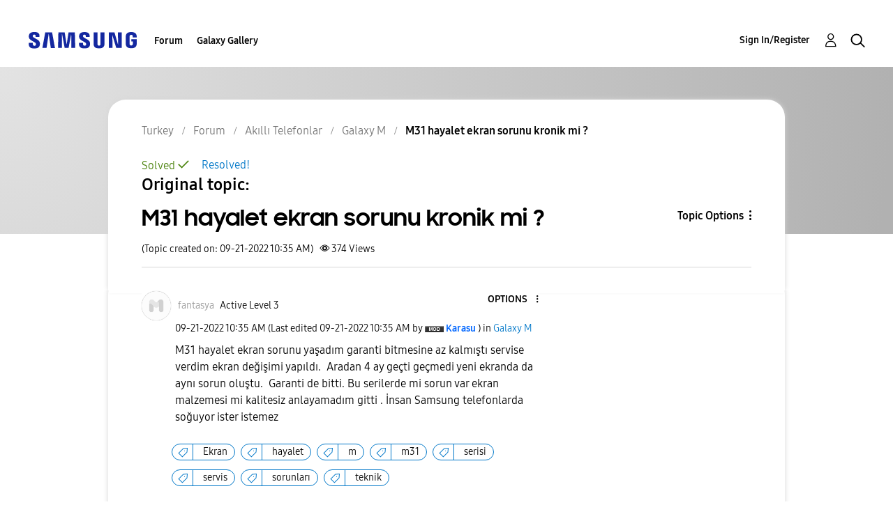

--- FILE ---
content_type: text/html; charset=UTF-8
request_url: https://r2.community.samsung.com/t5/Galaxy-M/M31-hayalet-ekran-sorunu-kronik-mi/td-p/12266814
body_size: 1876
content:
<!DOCTYPE html>
<html lang="en">
<head>
    <meta charset="utf-8">
    <meta name="viewport" content="width=device-width, initial-scale=1">
    <title></title>
    <style>
        body {
            font-family: "Arial";
        }
    </style>
    <script type="text/javascript">
    window.awsWafCookieDomainList = [];
    window.gokuProps = {
"key":"AQIDAHjcYu/GjX+QlghicBgQ/7bFaQZ+m5FKCMDnO+vTbNg96AH8rhIMJ+z/0ZlnwNGCUsFTAAAAfjB8BgkqhkiG9w0BBwagbzBtAgEAMGgGCSqGSIb3DQEHATAeBglghkgBZQMEAS4wEQQM0xF1depSHZO07bzbAgEQgDtkDWjfu/iA1FFovrm1DbICsUAV04yfVyp7MT61DYp7EWM6jDnLUg9RkBp27QieKrX3EpH4gWzcP8WQoA==",
          "iv":"D549bwFFZAAAAVBl",
          "context":"iuBnhkfjUSI0uKKzey7UH/d2nOXqmT2R8pXVYSaELiEiogM/vhYyngf2pI38X5PwTML1zxk1x2YoaMQz6Y1SbeWdrKhudZvbbAsR7Qi5NEC7FzlbGPWOkzNxDKUvJ8kmDlY7PRrcWLc3ZV7qqTbPKisziShKehJYNr0JD1SKagMAaDDGEurW5CXyzYw/W3jG6tI95kO2n9gmdY2gpibWnt04gH07sWgxu0Th97zXVLBnBNVgrhWYwfwJ1ZNWXwsfVDhIj7lXpxRjb4sU7rfBJPBL7chebg7Sr1Z9icE0QfA26IN9Jx8li/zDQsSDqWTZ7vIHpelnraIaCmDKw+q5a2HBSKGKPkFqA5XM7VkdGhVEopFY5orrxzbv5OPKzlS3XZ7pt+mo7LCxMGczS2NF9ym5KS3E0aTORAUT"
};
    </script>
    <script src="https://bc0439715fa6.967eb88d.us-east-2.token.awswaf.com/bc0439715fa6/e566d069acb5/9c5f3411fe12/challenge.js"></script>
</head>
<body>
    <div id="challenge-container"></div>
    <script type="text/javascript">
        AwsWafIntegration.saveReferrer();
        AwsWafIntegration.checkForceRefresh().then((forceRefresh) => {
            if (forceRefresh) {
                AwsWafIntegration.forceRefreshToken().then(() => {
                    window.location.reload(true);
                });
            } else {
                AwsWafIntegration.getToken().then(() => {
                    window.location.reload(true);
                });
            }
        });
    </script>
    <noscript>
        <h1>JavaScript is disabled</h1>
        In order to continue, we need to verify that you're not a robot.
        This requires JavaScript. Enable JavaScript and then reload the page.
    </noscript>
</body>
</html>